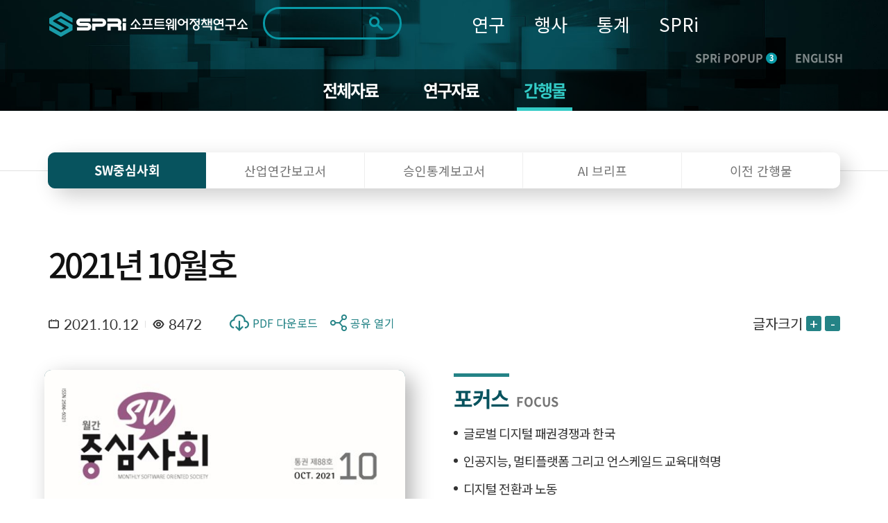

--- FILE ---
content_type: text/html; charset=UTF-8
request_url: https://spri.kr/posts/view/23316?code=magazine&s_year=&data_page=3
body_size: 15973
content:
<!DOCTYPE html>
<html lang="ko">

<head>
    <meta charset="utf-8">

        <title>
		SPRi - 소프트웨어정책연구소 : SW중심사회    </title>
    <meta name="viewport" content="width=device-width, initial-scale=1.0">
<meta http-equiv="X-UA-Compatible" content="IE=edge" />
<meta name="title" content="소프트웨어정책연구소">
<meta name="description" content="소프트웨어정책연구소 - 소프트웨어 중심사회의 Think Tank 국가연구기관">
<meta name="keywords" content="소프트웨어정책연구소,SPRI,국가연구기관,소프트웨어">
<meta property="og:type" content="website">
<meta property="og:title" content="2021년 10월호 - SPRi">
<meta property="og:description" content="포커스 FOCUS 글로벌 디지털 패권경쟁과 한국 인공지능, 멀티플랫폼 그리고 언스케일드 교육대혁명 디지털 전환과 노동 디지털 격차와 갈등, 새로운 사회제도의 필요성 이슈 ISSUE 디지털 주권과 소프트웨어 :현황과 과제 산업융합 플랫폼의 부상과 대응 전략
">
<meta property="og:image" content="https://spri.kr/favicon/apple-icon-180x180.png">
<meta property="og:url" content="spri.kr">
<link rel="stylesheet" href="https://cdn.materialdesignicons.com/3.3.92/css/materialdesignicons.min.css" integrity="sha384-Os+gWiwBFn2rYhqRoJXOFRNCL3nosPlBzv17xQ5GWLdCJ4jZK4kw/ORt2fEt5b45" crossorigin="anonymous">
<link rel="stylesheet" href="https://cdn.jsdelivr.net/gh/xpressengine/xeicon@2.3.3/xeicon.min.css" integrity="sha384-OX60W5no62t3a7IWb/778scS02RmUVFiMWgxiaEMwIlqYjLONUVz9xqTGVWlyiFH" crossorigin="anonymous">
<link rel="stylesheet" href="https://fonts.googleapis.com/css?family=Noto+Sans+KR">
<!-- <script src="https://developers.kakao.com/sdk/js/kakao.js"></script> -->
<script src="/spri/js/kakao.js" crossorigin="anonymous"></script>
<!-- Global site tag (gtag.js) - Google Analytics -->
<!--script async src="https://www.googletagmanager.com/gtag/js?id=G-19SWB89037" crossorigin="anonymous"></script-->
<script src="https://developers.kakao.com/sdk/js/kakao.js"></script>
<script src="https://www.googletagmanager.com/gtag/js?id=G-19SWB89037"></script>
<script>
  window.dataLayer = window.dataLayer || [];
  function gtag(){dataLayer.push(arguments);}
  gtag('js', new Date());

  gtag('config', 'G-19SWB89037');
</script>




	<link rel="stylesheet" href="/lib/font-awesome/css/font-awesome.min.css"/>
	<link rel="stylesheet" href="/lib/revolution/css/settings.css"/>
	<link rel="stylesheet" href="/lib/soundmanager2/inlineplayer.css"/>
	<link rel="stylesheet" href="/lib/metismenu/metisMenu.min.css"/>
	<link rel="stylesheet" href="/spri/css/SpoqaHanSans.css"/>
	<link rel="stylesheet" href="/spri/css/NotoSans.css"/>
	<link rel="stylesheet" href="/spri/css/board.css"/>
	<link rel="stylesheet" href="/spri/css/print.css"/>
	<link rel="stylesheet" href="/spri/css/reset.css"/>
	<link rel="stylesheet" href="/spri/css/slick.css"/>
	<link rel="stylesheet" href="/spri/css/slick-theme.css"/>
	<link rel="stylesheet" href="/spri/css/fullpage.css"/>
	<link rel="stylesheet" href="/spri/css/main.css?ver=2"/>
	<link rel="stylesheet" href="/spri/css/main_respond.css?ver=2"/>
	<link rel="stylesheet" href="/spri/css/common.css?ver=2"/>
	<link rel="stylesheet" href="/spri/css/comm_respond.css?ver=2"/>
	<link rel="stylesheet" href="/spri/css/common1.css?ver=2"/>
	<link rel="stylesheet" href="/spri/css/common1_respond.css?ver=2"/>
	<link rel="stylesheet" href="/spri/css/common2.css?ver=3"/>
	<link rel="stylesheet" href="/spri/css/common2_respond.css?ver=2"/>
	<link rel="stylesheet" href="/spri/css/cloud.css?ver=2"/>

	<script src="/spri/js/jquery-1.11.1.min.js"></script>
	<script src="/spri/js/jquery-migrate-1.4.1.min.js"></script>
	<script src="/spri/js/jquery.easing.1.3.js"></script>
	<script src="/spri/js/common.js"></script>
	<script src="/spri/js/fullpage.js"></script>
	<script src="/spri/js/slick.min.js"></script>
	<script src="/spri/js/sub.js"></script>
	<script src="/spri/js/main.js"></script>
	<script src="/spri/js/pdf2.js"></script>
	<script src="/spri/js/cloud.js"></script>
	<script src="/lib/bootstrap/js/bootstrap.min.js"></script>
	<script src="/spri/js/base.js?ver=200527_1"></script>
	<script src="/lib/metismenu/metisMenu.min.js"></script>
	<script src="/lib/revolution/js/jquery.themepunch.tools.min.js"></script>
	<script src="/lib/revolution/js/jquery.themepunch.revolution.min.js"></script>
	<script src="/lib/soundmanager2/soundmanager2-jsmin.js"></script>
	<script src="/lib/soundmanager2/inlineplayer.js"></script>
	<script src="/spri/js/custom.js?ver=1"></script>
	<script src="/spri/js/custom2.js?ver=1"></script>
	<script src="/lib/anyslider/jquery.anyslider.js"></script>
<link rel="apple-touch-icon" sizes="57x57" href="/favicon/apple-icon-57x57.png">
<link rel="apple-touch-icon" sizes="60x60" href="/favicon/apple-icon-60x60.png">
<link rel="apple-touch-icon" sizes="72x72" href="/favicon/apple-icon-72x72.png">
<link rel="apple-touch-icon" sizes="76x76" href="/favicon/apple-icon-76x76.png">
<link rel="apple-touch-icon" sizes="114x114" href="/favicon/apple-icon-114x114.png">
<link rel="apple-touch-icon" sizes="120x120" href="/favicon/apple-icon-120x120.png">
<link rel="apple-touch-icon" sizes="144x144" href="/favicon/apple-icon-144x144.png">
<link rel="apple-touch-icon" sizes="152x152" href="/favicon/apple-icon-152x152.png">
<link rel="apple-touch-icon" sizes="180x180" href="/favicon/apple-icon-180x180.png">
<link rel="icon" type="image/png" sizes="192x192"  href="/favicon/android-icon-192x192.png">
<link rel="icon" type="image/png" sizes="32x32" href="/favicon/favicon-32x32.png">
<link rel="icon" type="image/png" sizes="96x96" href="/favicon/favicon-96x96.png">
<link rel="icon" type="image/png" sizes="16x16" href="/favicon/favicon-16x16.png">
<link rel="manifest" href="/favicon/manifest.json">
<meta name="msapplication-TileColor" content="#ffffff">
<meta name="msapplication-TileImage" content="/ms-icon-144x144.png">
<meta name="theme-color" content="#ffffff">
<meta name="naver-site-verification" content="303eb53021546f512f0931d8086915607662cbec"/>
<meta name="naver-site-verification" content="97e39a7f07f731131d071ecc5fba3d3dc1e52b90"/>

<style>
	#accessibility { position: relative; top: 0; left: 0; right: 0; z-index: 99999; }
	#accessibility li a, #accessibility li a:visited { position: absolute; left: 0px; top: -500px; width: 1px; height: 1px; overflow: hidden; display: block; text-decoration: none; color: #fff; }
	#accessibility li a:active, #accessibility li a:focus { top: 0; width: 100%; padding: 15px 0; height:auto; text-align: center; font-size: 17px; background: #333; }
	/* /spri/plugins/Spri/src/Template/Element/header.ctp */
	.search .form-control::-webkit-input-placeholder { /* Chrome/Opera/Safari */ color: #ddd !important; }
	.search .form-control::-moz-placeholder { /* Firefox 19+ */ color: #ddd !important; }
	.search .form-control:-ms-input-placeholder { /* IE 10+ */ color: #ddd !important; }
	.search .form-control:-moz-placeholder { /* Firefox 18- */ color: #ddd !important; }
	.search .fa-search {color: #ddd !important;}
	
	.anncmtDownload{
	display: block;
    padding: 0 40px 0 100px;
    background-image: url(/spri/images/common/down_view_icon.png);
	background-color: #248386;
    background-position: 40px center;
    background-size: 39px 34px;
    background-repeat: no-repeat;
    font-weight: 500;
    font-size: 24px;
    line-height: 80px;
    color: #ffffff;
	border-radius: 15px;
	width: 100%;
	height:80px;
	text-align:left;
	word-break: keep-all;
	letter-spacing: -0.05em;
}
</style>
<script>
$(document).ready(function(){
	$(".anncmtDownload").click(function(){
		var down_id = $(this).data("down");
		location.href=down_id;
	})	
});
</script>
    
    <!-- echo "===".$nowMenu['id'];exit; 해당메뉴 고유번호-->

    <script>

var url = window.location.href;
if(url.indexOf("/posts/view/") > 0){
    var tit = document.title;
    var urlParams = new URL(location.href).searchParams;
    var board_type = urlParams.get('board_type');
    var page_code = urlParams.get('code');

    console.log(page_code);

    if(board_type == "research"){
        tit = tit + " 연구보고서 - 상세화면";
    }else if(board_type == "issue_reports"){
        tit = tit + " 이슈리포트 - 상세화면";
    }else if(board_type == "column"){
        tit = tit + " SPRi 칼럼 - 상세화면";
    }else if(board_type == "industry_trend"){
        tit = tit + " 산업/정책 동향 - 상세화면";
    }else if(board_type == "ai_brief"){
        tit = tit + " 기타자료 - 상세화면";
    }else{
        tit = tit + "";
    }
    
    if(page_code == "conference" || page_code == "forum" || page_code == "speech" || page_code == "notice" || page_code == "magazine" || 
        page_code == "annual_reports" || page_code == "sw_reports" || page_code == "AI-Brief" || page_code == "archive" || page_code == "issue_reports"){
        tit = tit + " - 상세화면";
    }else{
        tit = tit + "";
    }

    document.title = tit;
}

</script>    

</head>

<body>
    <!-- <span itemscope="" itemtype="http://schema.org/Organization" class="hide">
    <link itemprop="url" href="https://spri.kr">
<a itemprop="sameAs" href="https://blog.naver.com/opencommunity">네이버 연관채널 0</a><a itemprop="sameAs" href="https://www.facebook.com/groups/122992425079035/">네이버 연관채널 1</a><a itemprop="sameAs" href="https://www.youtube.com/user/SPRimedia">네이버 연관채널 2</a></span>
 -->


<ul id="accessibility">
        <li><a href="#page-cont" onclick="document.getElementById('main-content').tabIndex = -1;document.getElementById('main-content').focus();window.scrollTo(0, 260);return false;">본문 바로가기</a></li>
        <li><a href="#gnb" onclick="document.getElementById('menu-container').tabIndex = -1;document.getElementById('menu-container').focus();return false;">주메뉴 바로가기</a></li>
</ul>

<script>
function fn_mainSearch_submit(){
    const checkboxes = document.querySelectorAll('input[name="s_field_type[]"]');
    const anyChecked = Array.from(checkboxes).some(cb => cb.checked);
    const keywordInput = document.getElementById('s_keyword');

	if($("#s_keyword").val() == ""){
		alert("검색어를 입력해 주세요.");
	} else if(!anyChecked) {
		alert("검색 범위를 최소 1개 선택해주세요.");
    } else {
		// $('#main_search').submit();
        const form = document.getElementById('main_search');
        const detailInputs = document.querySelectorAll('#detail_search_panel input');

        // 기존에 복제된 요소 있으면 삭제 (중복 방지)
        form.querySelectorAll('.cloned-input').forEach(e => e.remove());

        keywordInput.disabled = true;
        
        const hiddenKeyword = document.createElement('input');
        hiddenKeyword.type = 'hidden';
        hiddenKeyword.name = 's_keyword';
        hiddenKeyword.value = keywordInput.value;
        hiddenKeyword.classList.add('cloned-input');  // ← 이 줄 추가했음
        form.appendChild(hiddenKeyword);

        // // detail_search_panel의 input들을 복제해서 form에 붙임
        detailInputs.forEach(input => {
            if (input.name && input.name !== 's_keyword') {
                const clone = input.cloneNode(true);
                clone.classList.add('cloned-input');
                if (input.type === 'radio' && !input.checked) return; // 선택 안된 라디오 제외
                form.appendChild(clone);
            }
        });

        form.submit();
	}
}
function fn_mainSearch_submit_m(){

    const checkboxes = document.querySelectorAll('input[name="s_field_type[]"]');
    const anyChecked = Array.from(checkboxes).some(cb => cb.checked);
    const keywordInput = document.getElementById('s_keyword_m');

	if($("#s_keyword_m").val() == ""){
		alert("검색어를 입력해 주세요.");
	} else if(!anyChecked) {
		alert("검색 범위를 최소 1개 선택해주세요.");
    } else {
		// $('#main_search').submit();
        const form = document.getElementById('main_s_field_m');
        const detailInputs = document.querySelectorAll('#detail_search_panel input');

        // 기존에 복제된 요소 있으면 삭제 (중복 방지)
        form.querySelectorAll('.cloned-input').forEach(e => e.remove());

        keywordInput.disabled = true;
        
        const hiddenKeyword = document.createElement('input');
        hiddenKeyword.type = 'hidden';
        hiddenKeyword.name = 's_keyword_m';
        hiddenKeyword.value = keywordInput.value;
        hiddenKeyword.classList.add('cloned-input');
        form.appendChild(hiddenKeyword);

        // // detail_search_panel의 input들을 복제해서 form에 붙임
        detailInputs.forEach(input => {
            if (input.name && input.name !== 's_keyword_m') {
                const clone = input.cloneNode(true);
                clone.classList.add('cloned-input');
                if (input.type === 'radio' && !input.checked) return; // 선택 안된 라디오 제외
                form.appendChild(clone);
            }
        });

		$("#s_keyword_m").val($("#s_keyword_m").val());
		form.submit();
	}

	// if($("#s_keyword_m").val() == ""){
	// 	alert("검색어를 입력해 주세요.");
	// //	$('#main_search_m').submit();
	// } else if($) {

    // } else {
	// 	$("#s_keyword_m").val($("#s_keyword_m").val());
	// 	$('#main_search_m').submit();
	// }
}
</script>

<header>
<div class="header" id="page-header">
	<!-- gnb_header -->
	<div class="gnb_header">
		<div class="container sty2 clearfix">
			<div class="head_box">
				<div class="logo"><h1><a href="/"><img src="/lib/fileman/Uploads/common/logo.png" alt="SPRi 소프트웨어정책연구소"></a></h1> </div>
				<!-- gnb -->
				<div class="inp_box">
				    <form method="get" accept-charset="utf-8" id="main_search" role="form" action="/search/ksearch">                    <label for="s_keyword" style="display:none">검색</label>
                    <!-- <input type="hidden" value=> -->
                    <input type="text" class="inp" name="s_keyword" title="검색키워드" id="s_keyword" tabindex="0" maxlength="70" autocomplete="off" value="">
                    <button type="button" class="search_btn" onclick="fn_mainSearch_submit();" title="통합검색 버튼"></button>
                                                </form>                    <!-- 자동완성 api -->
                    <div class="ark-box" id="ark-box"> </div>
				</div>
                
                <!-- 상세검색 -->
                    <div class="detail_search_panel" id="detail_search_panel">
						<div class="detail_search_content">
							<div class="sch_detail_box">
								<div class="sch_detail">
									<div class="title">검색범위</div>
                                    <div class="select_box">
                                        <label>
                                            <input type="checkbox" id="chk_all" checked> 전체
                                        </label>

                                        <label>
                                            <input type="checkbox" class="chk_item" name="s_field_type[]" value="title"
                                                checked>
                                            제목
                                        </label>

                                        <label>
                                            <input type="checkbox" class="chk_item" name="s_field_type[]" value="content"
                                                checked>
                                            내용
                                        </label>

                                        <label>
                                            <input type="checkbox" class="chk_item" name="s_field_type[]" value="tags"
                                                checked>
                                            태그
                                        </label>

                                        <label>
                                            <input type="checkbox" class="chk_item" name="s_field_type[]" value="file_content"
                                                checked>
                                            첨부파일
                                        </label>
						            </div>
								</div>
								<div class="sch_detail">
									<div class="title">기간</div>
									<div class="radio_box">
										<ul class="list">
											<li>
												<span class="radio_area">
													<input type="radio" class="radio_inp" value="" id="date_type" name="date_type" checked onclick="date_type_btn(this.value);">
													<label for="date_type"><span class="text">전체</span></label>
												</span>
											</li>
											<li>
												<span class="radio_area">
													<input type="radio" class="radio_inp" value="1" id="date_type_1" name="date_type"  onclick="date_type_btn(this.value);">
													<label for="date_type_1"><span class="text">1일</span></label>
												</span>
											</li>
											<li>
												<span class="radio_area">
													<input type="radio" class="radio_inp" value="2" id="date_type_2" name="date_type"  onclick="date_type_btn(this.value);">
													<label for="date_type_2"><span class="text">1주</span></label>
												</span>
											</li>
											<li>
												<span class="radio_area">
													<input type="radio" class="radio_inp" value="3" id="date_type_3" name="date_type"  onclick="date_type_btn(this.value);">
													<label for="date_type_3"><span class="text">1개월</span></label>
												</span>
											</li>
											<li>
												<span class="radio_area">
													<input type="radio" class="radio_inp" value="4" id="date_type_4" name="date_type"  onclick="date_type_btn(this.value);">
													<label for="date_type_4"><span class="text">3개월</span></label>
												</span>
											</li>
											<li>
												<span class="radio_area">
													<input type="radio" class="radio_inp" value="5" id="date_type_5" name="date_type"  onclick="date_type_btn(this.value);">
													<label for="date_type_5"><span class="text">1년</span></label>
												</span>
											</li>
										</ul>
									</div>
								</div>
								<div class="input_box">
									<input type="date" class="sch_inp" max="9999-12-31" name="s_s_day" id="s_s_day" value="">
									<span class="text">~</span>
									<input type="date" class="sch_inp" max="9999-12-31" name="s_e_day" id="s_e_day" value="">
								</div>
                                <div class="detail_search_submit">
                                    <button class="detail_search_submit_btn" onclick="fn_mainSearch_submit()">조회</button>
                                </div>
							</div>
						</div>
					</div>



				<ul id="gnb" class="gnb" style="background-color: transparent;">
            		<li>
            			<a href="/posts?code=data_all&flg=1" class="">연구</a>
            			<ul class="sub_gnb">
            				<li>
            					<a href="/posts?code=data_all&flg=1" class="sub2_btn">전체자료</a>
            				</li>
            				<li>
            					<a href="/posts?code=data_all" class="sub2_btn">연구자료</a>
            				</li>
            				<li>
            					<a href="#" class="sub2_btn">간행물</a>
            					<ul class="m_sub2_gnb">
            						<li><a href="/posts?code=magazine">- SW중심사회</a></li>
            						<li><a href="/posts?code=annual_reports">- 산업연간보고서</a></li>
            						<li><a href="/posts?code=sw_reports">- 승인통계보고서</a></li>
            						<li><a href="/posts?code=AI-Brief">- AI 브리프</a></li>
            						<li><a href="/posts?code=archive">- 이전 간행물</a></li>
            					</ul>
            				</li>
            			</ul>
            		</li>
            		<li>
            			<a href="/posts?code=conference&flg=1" class="">행사</a>
            			<ul class="sub_gnb">
            				<li>
            					<a href="/posts?code=conference&flg=1" class="sub2_btn">전체행사</a>
            				</li>
            				<li>
            					<a href="/posts?code=conference" class="sub2_btn">컨퍼런스</a>
            				</li>
            				<li>
            					<a href="/posts?code=forum" class="sub2_btn">포럼</a>
            				</li>
            				<li>
            					<a href="/posts?code=speech" class="sub2_btn">세미나</a>
            				</li>
            			</ul>
            		</li>
            		<li>
            			<a href="https://stat.spri.kr " class="">통계</a>
            			<ul class="sub_gnb">
            				<li>
            					<a href="https://stat.spri.kr/uportal/stat/comBriefStatPage.do" class="sub2_btn">통계서비스</a>
            				</li>
            				<li>
            					<a href="https://stat.spri.kr/uportal/report/statPublicationPage.do" class="sub2_btn">간행물</a>
            				</li>
            				<li>
            					<a href="https://stat.spri.kr/uportal/board/pres/searchBulletinPage.do" class="sub2_btn">정보</a>
            				</li>
            				<li>
            					<a href="https://stat.spri.kr/uportal/board/notice/searchBulletinPage.do" class="sub2_btn">알림</a>
            				</li>
            			</ul>
            		</li>
            		<li>
            			<a href="https://spri.kr/pages/greeting" class="">SPRi</a>
            			<ul class="sub_gnb">
            				<li>
            					<a href="#" class="sub2_btn">소개</a>
            					<ul class="m_sub2_gnb">
            						<li><a href="/changes">- 연혁</a></li>
            						<li><a href="/pages/greeting">- 인사말</a></li>
            						<li><a href="/pages/mission">- 미션+비전</a></li>
            						<li><a href="/pages/ci_info">- CI소개</a></li>
            						<li><a href="/pages/crews">- 조직</a></li>
            						<li><a href="/pages/anouncement">- 경영공시</a></li>
            						<li><a href="/pages/map">- 오시는 길</a></li>
            					</ul>
            				</li>
            				<li>
            					<a href="#" class="sub2_btn">알림</a>
            					<ul class="m_sub2_gnb">
            						<li><a href="/posts?code=notice">- 공지사항</a></li>
            						<li><a href="/pages/media">- 미디어</a></li>
            						<li><a href="/posts?code=open_release">- 정보공개</a></li>
            					</ul>
            				</li>
            			</ul>
            		</li>
                    				</ul>
				<!-- // gnb -->
				<div class="m_box">
					<div class="m_sch_cont">
						<form method="get" accept-charset="utf-8" id="main_s_field_m" role="form" action="/search/ksearch">						<input type="text" class="inp" name="s_keyword_m" title="검색키워드" id="s_keyword_m" tabindex="0" placeholder="검색어를 입력해주세요." maxlength="70">
						</form>					</div>
					<button type="button" class="sch_link_btn sty1"  title="통합검색영역 노출 버튼"><img src="/spri/images/common/sch_link_icon2.png" alt=""></button>
					<button type="button" class="sch_link_btn sty2" onClick="fn_mainSearch_submit_m();"  title="통합검색영역 노출 버튼"><img src="/spri/images/common/sch_link_icon2.png" alt=""></button>
					<button type="button" class="m_gnb_btn" title="전체메뉴 보기 버튼"><img src="/spri/images/common/all_menu_icon.png" alt=""></button>
				</div>
				<div class="com_head_box">
					<a href="#" class="head_pop_btn" onClick="fn_pop_show();">SPRi POPUP<span class="num">3</span></a>
					<a href="/spri/eng_index.html" class="mult_btn">ENGLISH</a>
				</div>
			</div>
		</div>
	</div>
	<!-- // gnb_header -->

	 <!-- m_gnb_wrap -->
    <div class="m_gnb_wrap">
        <!-- m_gnb_top -->
        <div class="m_gnb_top">
            <div class="logo">
		<a href="/">
			<img src="/lib/fileman/Uploads/common/logo.png" alt="SPRi 소프트웨어정책연구소">
		</a>
	</div>
	<div class="m_com_head_box">
		<a href="#" class="head_pop_btn" onClick="fn_pop_show();">SPRi POPUP<span class="num">3</span></a>
		<a href="/spri/eng_index.html" class="eng_link">ENGLISH</a>
	</div>
            <span class="mid_helper"></span>
        </div>
        <!-- // m_gnb_top -->

        <!-- m_gnb 내부 태그는 쿼리로 들어감. -->
        <ul class="m_gnb">

		<!-- li>
			<a href="/participation/conference.html">참여</a>
			<ul class="m_sub_gnb">
				<li><a href="/participation/conference.html">컨퍼런스</a></li>
				<li><a href="/participation/forum.html">포럼</a></li>
				<li><a href="/participation/seminar.html">세미나</a></li>
			</ul>
		</li>
		<li class="none">
			<a href="http://stat.spri.kr" target="_blank">통계</a>
			<ul class="m_sub_gnb">
				<li>
					<a href="http://stat.spri.kr" target="_blank">- 통계</a>
				</li>
			</ul>
		</li>
		<li>
			<a href="/introduce/greet.html">SPRI</a>
			<ul class="m_sub_gnb">
				<li>
					<a href="#" class="sub2_btn">소개</a>
					<ul class="m_sub2_gnb">
						<li><a href="/introduce/greet.html">- 인사말</a></li>
						<li><a href="/introduce/history.html">- 연혁</a></li>
						<li><a href="/introduce/mission_vision.html">- 미션/비전</a></li>
						<li><a href="/introduce/group.html">- 조직</a></li>
						<li><a href="/introduce/manage_disclo.html">- 경영공시</a></li>
						<li><a href="/introduce/way.html">- 오시는 길</a></li>
					</ul>
				</li>
				<li>
					<a href="#" class="sub2_btn">알림</a>
					<ul class="m_sub2_gnb">
						<li><a href="/notice/notice.html">- 공지사항</a></li>
						<li><a href="/notice/media.html">- 미디어</a></li>
						<li><a href="/notice/newsletter.html">- 뉴스레터</a></li>
						<li><a href="/notice/info_public.html">- 정보공개</a></li>
					</ul>
				</li>
			</ul>
		</li -->
	</ul>
        <!-- // m_gnb -->

        <button type="button" class="m_gnb_close"><i class="xi-close"></i><span class="hide">모바일 주 메뉴 닫기</span></button>
    </div>
    <!-- // m_gnb_wrap -->
    <div class="m_gnb_bg"></div>
</div>

</header>

<script>
$(function() {
    $('#floatHeader .gnb').hover(function() {
        $('#floatHeader .sub').show();
        $('#floatHeader .logo-container .search').show();
    });
    $(document).mouseup(function (e)
    {
        var container1 = $('#floatHeader .sub');
        var container2 = $('#floatHeader .logo-container .search');
        if(!container1.is(e.target) && container1.has(e.target).length === 0 && !container2.is(e.target) && container2.has(e.target).length === 0) {
            container1.hide();
            container2.hide();
        }
    });
    $('.btnSearch').on('click',
        function() {
            if($('.mobile_search').css('display') == 'none') {
                $('.mobile_search').css('display', 'block');
                //$('#mobile_search_input').focus();
            } else {
                $('.mobile_search').css('display', 'none');
            }
        }
    );
    $('.search_btn').on('click', function() {
        if($(this).parent().parent().find('input').first().val() == '') {
            //alert('검색어를 입력해주세요');
            $('.mobile_search').css('display', 'none');
            return false;
        } else {
            return true;
        }
    });

window.addEventListener('load', function () {
    $(document).on('click', '.sch_link_btn', function(){
        console.log('누름');
        $(this).closest('.m_box').toggleClass('on');

        if ($(this).hasClass('sty1')) {
            $(this).hide();
            $('.sch_link_btn.sty2').show();
        }
    });
});
    

// $('.sch_link_btn').on('click', function(){
//     console.log('누름')
//     $(this).closest('.m_box').toggleClass('on');
//     if($('.sch_link_btn').hasClass('sty1')){
//         $(this).hide();
//         $('.sch_link_btn.sty2').show();
//     }
// });

// $('.sch_link_btn.sty1').on('click', function() {
//     const box = $(this).closest('.m_box');
//     box.addClass('on');          // 열기
//     $(this).hide();              // sty1 숨기기
//     $('.sch_link_btn.sty2').show();   // sty2 보이기
// });

// $('.sch_link_btn.sty2').on('click', function() {
//     const box = $(this).closest('.m_box');
//     box.removeClass('on');       // 닫기
//     $(this).hide();              // sty2 숨기기
//     $('.sch_link_btn.sty1').show();   // sty1 다시 보이기
// });

});

function fn_pop_show() {
	if($('.main_popup_cont').is(':visible') == true){
		$(".main_popup_cont").hide();
	}else{
		$(".main_popup_cont").show();
		main_pop_slide.slick('setPosition');
		$('html, body').addClass('hidden');
		$('.main_slide_box .slick-active a').focus();
		setCookieMobile("main_popup_cont", "done" , 0);
	}
}

/** 검색엔진 25-10-27 */
document.addEventListener('DOMContentLoaded', function() {
  const btn = document.querySelector('.detail_search_btn');
  const panel = document.querySelector('.detail_search_panel');
    if (btn) {
        btn.addEventListener('click', () => {
            panel.classList.toggle('active');
        });
    }
});

function date_type_btn(obj) {
   var now = new Date();
   var y = now.getFullYear();
   var m = now.getMonth() + 1;
   if(m < 10) {
      m = "0"+m;   
   }
   var d = now.getDate();
   if(d < 10) {
      d = "0"+d;   
   }
   var now_day = y+"-"+m+"-"+d;
   if(obj == "") {
      $('input[name="s_s_day"]').val("");
      $('input[name="s_e_day"]').val("");
   } else if(obj == "1") {
      var s_day = new Date(now.setDate(now.getDate() - 1));
      var s_y = s_day.getFullYear();
      var s_m = s_day.getMonth() + 1;
      if(s_m < 10) {
         s_m = "0"+s_m;   
      }
      var s_d = s_day.getDate();
      if(s_d < 10) {
         s_d = "0"+s_d;   
      }
      var start_day = s_y+"-"+s_m+"-"+s_d;

      $('input[name="s_s_day"]').val(start_day);
      $('input[name="s_e_day"]').val(now_day);
   } else if(obj == "2") {
      var s_day = new Date(now.setDate(now.getDate() - 7));
      var s_y = s_day.getFullYear();
      var s_m = s_day.getMonth() + 1;
      if(s_m < 10) {
         s_m = "0"+s_m;   
      }
      var s_d = s_day.getDate();
      if(s_d < 10) {
         s_d = "0"+s_d;   
      }
      var start_day = s_y+"-"+s_m+"-"+s_d;

      $('input[name="s_s_day"]').val(start_day);
      $('input[name="s_e_day"]').val(now_day);
   } else if(obj == "3") {
      var s_day = new Date(now.setMonth(now.getMonth() - 1));
      var s_y = s_day.getFullYear();
      var s_m = s_day.getMonth() + 1;
      if(s_m < 10) {
         s_m = "0"+s_m;   
      }
      var s_d = s_day.getDate();
      if(s_d < 10) {
         s_d = "0"+s_d;   
      }
      var start_day = s_y+"-"+s_m+"-"+s_d;
      
      $('input[name="s_s_day"]').val(start_day);
      $('input[name="s_e_day"]').val(now_day);
   } else if(obj == "4") {
      var s_day = new Date(now.setMonth(now.getMonth() - 3));
      var s_y = s_day.getFullYear();
      var s_m = s_day.getMonth() + 1;
      if(s_m < 10) {
         s_m = "0"+s_m;   
      }
      var s_d = s_day.getDate();
      if(s_d < 10) {
         s_d = "0"+s_d;   
      }
      var start_day = s_y+"-"+s_m+"-"+s_d;
      
      $('input[name="s_s_day"]').val(start_day);
      $('input[name="s_e_day"]').val(now_day);
   } else if(obj == "5") {
      var s_day = new Date(now.setFullYear(now.getFullYear() - 1));
      var s_y = s_day.getFullYear();
      var s_m = s_day.getMonth() + 1;
      if(s_m < 10) {
         s_m = "0"+s_m;   
      }
      var s_d = s_day.getDate();
      if(s_d < 10) {
         s_d = "0"+s_d;   
      }
      var start_day = s_y+"-"+s_m+"-"+s_d;
      
      $('input[name="s_s_day"]').val(start_day);
      $('input[name="s_e_day"]').val(now_day);
   }
}


const chkAll = document.getElementById('chk_all');
const chkItems = document.querySelectorAll('.chk_item');

// 전체 체크박스 클릭 시 나머지 체크박스 체크/해제
chkAll.addEventListener('change', () => {
    chkItems.forEach(cb => cb.checked = chkAll.checked);
});

// 나머지 체크박스 개별 클릭 시 전체 체크박스 상태 반영
chkItems.forEach(cb => {
    cb.addEventListener('change', () => {
        const allChecked = Array.from(chkItems).every(c => c.checked);
        chkAll.checked = allChecked;
    });
});

document.getElementById('s_keyword').addEventListener('keydown', function(event) {
  if (event.key === 'Enter') {
    event.preventDefault(); // 폼 기본 제출 막기
    fn_mainSearch_submit();
  }
});

document.getElementById('s_keyword_m').addEventListener('keydown', function(event) {
  if (event.key === 'Enter') {
    event.preventDefault(); // 폼 기본 제출 막기
    fn_mainSearch_submit_m();
  }
});

/**자동완성 api */
const searchInput = document.getElementById('s_keyword');
const arkBox = document.getElementById('ark-box');
const searchForm = document.getElementById('main_search');
let debounceTimer;
let selectedIndex = -1;

searchInput.addEventListener('input', function() {
    const keyword = this.value.trim();
    clearTimeout(debounceTimer);
    selectedIndex = -1;

    if (keyword.length < 1) {
        arkBox.style.display = 'none';
        return;
    }

    debounceTimer = setTimeout(() => {
        fetchAutoComplete(keyword);
    }, 300);
});

async function fetchAutoComplete(keyword) {
    try {
        
        const url = '/search/autocomplete?keyword=' + encodeURIComponent(keyword);
        console.log("실행 URL:", url);

        const response = await fetch(url);
        console.log("응답 상태:", response.status);

        if (!response.ok) {
            throw new Error(`HTTP ${response.status} - ${response.statusText}`);
        }

        const result = await response.json();
        console.log("응답 JSON:", result);

        // div 선택
        const box = document.getElementById('ark-box');

        // 기존 내용 초기화
        box.innerHTML = '';

        if (result.success && Array.isArray(result.data) && result.data.length > 0) {
            box.style.display = 'block';
            // ul 엘리먼트 생성
            const ul = document.createElement('ul');
            ul.classList.add('ark-list');
            const url = '/search/ksearch?&s_field_type%5B0%5D=title&s_field_type%5B1%5D=content&s_field_type%5B2%5D=tags&s_field_type%5B3%5D=file_content&date_type=&s_s_day=&s_e_day=';

            // 각 항목 추가
            result.data.forEach(item => {
                const li = document.createElement('li');
                li.classList.add('ark-item');

                const a = document.createElement('a');
                a.href = url + '&s_keyword=' + encodeURIComponent(item.keyword);
                a.innerHTML = item.hkeyword ?? item.keyword;
                li.appendChild(a);
                ul.appendChild(li);
            });

            // 완성된 목록을 box 안에 추가
            box.appendChild(ul);

        } else {
            box.style.display = 'none';
        }

    } catch (error) {
        console.error('Error fetching suggestions:');
        suggestions = [];
        box.style.display = 'none';
    }
}

document.addEventListener('mousedown', function(e) {
    if (!arkBox.contains(e.target) && e.target !== searchInput) {
        arkBox.style.display = 'none';
    }
});

</script>
    <div class="sub_top_cont" id="page-cont">
        <!--div class="sub_val_box">
            <div class="inner_box">
                <div class="container">
                    <div class="title">연구</div>
                    <div class="text">RESEARCH</div>
                </div>
            </div>
        </div-->

	
        <div class="view_link_box">
            <div class="container">
                <div class="view_list_area">
                    <ul class="list">
                        <li class=""><a href="/posts?code=data_all&flg=1" title="">전체자료</a></li><li class=""><a href="/posts?code=data_all" title="">연구자료</a></li><li class="active"><a href="/posts?code=magazine" title="선택됨">간행물</a></li>                    </ul>
                    <!--div class="m_slt_cont">
					<div class="slt_tit">간행물</div>
					<div class="slt_menu_list">
						<ul class="list">
<li><a href="/posts?code=data_all&flg=1">전체자료</a></li><li><a href="/posts?code=data_all">연구자료</a></li><li><a href="/posts?code=magazine">간행물</a></li>						</ul>
					</div>
				</div-->
                </div>
            </div>
        </div>
    </div>
    <h3 class="blind">간행물</h3>
    <!--div class="sub_tit">
        <div class="main_title">간행물</div>
    </div-->


    

        <div class="view_tab_box m_slt_cont">
        <div class="container" id="tab_list">
            <ul class="tab_list">
                                <li class="active"><div class="inner_box">
                	<a href="/posts?code=magazine"  title="선택됨">SW중심사회</a>
                </div></li>
                                <li class=""><div class="inner_box">
                	<a href="/posts?code=annual_reports"  title="">산업연간보고서</a>
                </div></li>
                                <li class=""><div class="inner_box">
                	<a href="/posts?code=sw_reports"  title="">승인통계보고서</a>
                </div></li>
                                <li class=""><div class="inner_box">
                	<a href="/posts?code=AI-Brief"  title="">AI 브리프</a>
                </div></li>
                                <li class=""><div class="inner_box">
                	<a href="/posts?code=archive"  title="">이전 간행물</a>
                </div></li>
                            </ul>
            <!-- 2021-07-29 모바일 메뉴 셀릭트 -->
            <div class="m_slt_cont">
                <div class="slt_tit">SW중심사회</div>
                <div class="slt_menu_list">
                    <ul class="list">
                                                <li>
                            <a href="/posts?code=magazine">SW중심사회</a>
                        </li>
                                                <li>
                            <a href="/posts?code=annual_reports">산업연간보고서</a>
                        </li>
                                                <li>
                            <a href="/posts?code=sw_reports">승인통계보고서</a>
                        </li>
                                                <li>
                            <a href="/posts?code=AI-Brief">AI 브리프</a>
                        </li>
                                                <li>
                            <a href="/posts?code=archive">이전 간행물</a>
                        </li>
                                            </ul>
                </div>
            </div>
        </div>
    </div>

    

    <div class="wrapper">
        <div id="real_contents" class="contents">
            <div class="sub_cont">
                <div style="display: none">gallery</div>
				<div class="com_list_view_cont">
                    					<div class="view_top_box">
						<div class="container">
							<div class="title_area">
								<div class="mark_list_area">
																<!-- ul class="list" -->
																	<!-- /ul -->
							</div>
							<h3 class="title">
							
                            2021년 10월호                            </h3>
			    
							</div>
							<div class="info_list_area">
								<ul class="list">
                                    <!-- 기존틀을 위에 li > span 개별로 뿌려져야합니다. 
                                    
                                        <p class="name"><span class="fa fa-user" aria-hidden="true"></span><span class="sr-only">저작자</span>SPRi</p>
                                                                            -->
								</ul>
							</div>
							<div class="data sty2"><span class="hide">날짜</span>2021.10.12</div>
							<div class="data sty3"><span class="hide">조회수</span>8472</div>
							<div class="etc_btn_box">
								<button type="button" class="down_btn" onclick="file_down('22891');"><img src="/spri/images/common/down_icon_on.png" alt=""><span class="text">PDF 다운로드</span></button>
								<button type="button" class="sns_btn" aria-expanded="false" aria-controls="sharePanel">
								    <img src="/spri/images/common/sns_icon.png" alt="">
								    <span class="text">공유 열기</span>
								</button>
								<div id="shareList" class="etc_btn_box" hidden>
								   
<div class="social-link">
    <ul>
                	<li>
        		<span class="naver"><a href="http://share.naver.com/web/shareView.nhn?url=spri.kr%2Fposts%2Fview%2F23316%3Fcode%3Dmagazine%26s_year%3D%26data_page%3D3&title=2021%EB%85%84+10%EC%9B%94%ED%98%B8" target="_blank"  title="새 창에서 네이버 공유 연결"><img src="/lib/mthumb.php?src=/images/social_icons/naver_icon.jpg&amp;w=&amp;h=30" alt="새 창에서 네이버 공유 연결"/></a></span>
        	</li>

        	<li>
        		<span class="facebook"><a href="https://www.facebook.com/sharer/sharer.php?u=spri.kr%2Fposts%2Fview%2F23316%3Fcode%3Dmagazine%26s_year%3D%26data_page%3D3" target="_blank"  title="새 창에서 페이스북 공유 연결"><img src="/lib/mthumb.php?src=/images/social_icons/face_book_icon.jpg&amp;w=&amp;h=30" alt="새 창에서 페이스북 공유 연결"/></a></span>
        	</li>

        	<li>
        		<span class="twitter"><a href="http://twitter.com/home?status=2021%EB%85%84+10%EC%9B%94%ED%98%B8+spri.kr%2Fposts%2Fview%2F23316%3Fcode%3Dmagazine%26s_year%3D%26data_page%3D3" target="_blank"  title="새 창에서 트위터 피드 연동"><img src="/lib/mthumb.php?src=/images/social_icons/twitter_icon.gif&amp;w=&amp;h=30" alt="새 창에서 트위터 피드 연동"/></a></span>
        	</li>

        	<!--li>
        		<span><a href="http://share.naver.com/web/shareView.nhn?url=spri.kr%2Fposts%2Fview%2F23316%3Fcode%3Dmagazine%26s_year%3D%26data_page%3D3&title=2021%EB%85%84+10%EC%9B%94%ED%98%B8" target="_blank"><img src="/lib/mthumb.php?src=/images/social_icons/insta_icon.jpg&amp;w=&amp;h=30" alt="새 창에서 인스타그램 공유 연결"/></a></span>
        	</li-->

        	<li class="kakao">
        		<span><a href="javascript:void(0)" onclick="javascript:kakaoShare();" title="새 창에서 카카오톡 공유 연결"><img src="/lib/mthumb.php?src=/images/social_icons/kakao_icon.jpg&amp;w=&amp;h=30" alt="새 창에서 카카오톡 공유 연결"/></a></span>
        	</li>
		
        	<li>
        		<span class="naver"><a href="http://band.us/plugin/share?body=spri.kr%2Fposts%2Fview%2F23316%3Fcode%3Dmagazine%26s_year%3D%26data_page%3D3&title=2021%EB%85%84+10%EC%9B%94%ED%98%B8" target="_blank"  title="새 창에서 네이버 밴드 공유 연결"><img src="/lib/mthumb.php?src=/images/social_icons/blog_icon.jpg&amp;w=&amp;h=30" alt="새 창에서 네이버 밴드 공유 연결"/></a></span>
        	</li>
		
        	<li>
        		<span><a href="https://telegram.me/share/url?url=spri.kr%2Fposts%2Fview%2F23316%3Fcode%3Dmagazine%26s_year%3D%26data_page%3D3" target="_blank"  title="새 창에서 텔레그램 공유 연결"><img src="/lib/mthumb.php?src=/images/social_icons/twitter_icon.jpg&amp;w=&amp;h=30" alt="새 창에서 텔레그램 공유 연결"/></a></span>
        	</li>

		<li>
        		<span><a href="#none" onclick="copyCurrentPageUrl();" title="주소 복사"><img src="/spri/images/common/copy_link_icon.png" alt="주소 복사"></a></span>
        	</li>
    </ul>
</div>

<!-- kakao sdk 호출 -->



<script type="text/javascript">
function copyCurrentPageUrl() {
    // 현재 페이지의 URL을 가져오기
    var currentPageUrl = window.location.href;

    // 클립보드에 URL 복사
    navigator.clipboard.writeText(currentPageUrl).then(function() {
        alert("현재 페이지 링크가 복사되었습니다.");
    }).catch(function(err) {
        console.error('클립보드 복사 실패: ', err);
    });
}

  // SDK를 초기화 합니다. 사용할 앱의 JavaScript 키를 설정해 주세요.
  Kakao.init('43f5941a1177b935df56e81aa78ef9a9');

  // SDK 초기화 여부를 판단합니다.
  console.log(Kakao.isInitialized());

  function kakaoShare() {
    Kakao.Link.sendDefault({
      objectType: 'feed',
      content: {
        title: '2021년 10월호',
        description: '소프트웨어정책연구소 - 소프트웨어 중심사회의 Think Tank 국가연구기관',
        imageUrl: 'https://spri.kr/favicon/apple-icon-180x180.png',
        link: {
          mobileWebUrl: 'http://spri.kr/posts/view/23316?code=magazine&s_year=&data_page=3',
          webUrl: 'http://spri.kr/posts/view/23316?code=magazine&s_year=&data_page=3',
        },
      }
   
    })
  }
</script>

                                </div>
							</div>
							<div class="ft_box">
								<span class="tit">글자크기</span>
								<button type="button" class="ft_btn ft_plus">+ <span class="hide">글자크기 크게</span></button>
								<button type="button" class="ft_btn ft_down">- <span class="hide">글자크기 작게</span></button>
							</div>
						</div>
					</div>
					<!--
					상세페이지 요약문,목차 내용으로 나뉠때 탭기능 추가 -->
					
					<div class="view_cont_box">
						<div class="container">
                            <!--  tab 기능이 있을경우 edit_cont를 tab_cont 한번 감싸줘야합니다. id값에 tab_1 ~ 탭이 있을경우 숫자증가 -->
                            <div class="edit_cont">
                                <div class="monthly_cont">
<div class="box">
<div class="img_box">
<div class="img_box2">
<div class="inner_box"><img alt="" src="/lib/fileman/Uploads/magazine/SW2021_10/10M.jpg" /></div>
<div class="list_btn_area">
<div class="inner_box"><a class="com_btn link_btn" href="http://bhs747.co.kr/sw/sw_vol88/#page=1" target="_blank">e-book 보기</a></div>
</div>
</div>
</div>

<div class="txt_box">
<div class="txt_list">
<ul class="list">
	<li>
	<div class="box">
	<div class="title_area"><span class="title">포커스</span> <span class="ft_s">FOCUS</span></div>

	<div class="info_list">
	<ul class="list">
		<li><a href="/posts/view/23312?code=data_all&amp;study_type=&amp;board_type=industry_trend">글로벌 디지털 패권경쟁과 한국</a></li>
		<li><a href="/posts/view/23313?code=data_all&amp;study_type=&amp;board_type=industry_trend">인공지능, 멀티플랫폼 그리고 언스케일드 교육대혁명</a></li>
		<li><a href="/posts/view/23314?code=data_all&amp;study_type=&amp;board_type=industry_trend">디지털 전환과 노동</a></li>
		<li><a href="/posts/view/23315?code=data_all&amp;study_type=&amp;board_type=industry_trend">디지털 격차와 갈등, 새로운 사회제도의 필요성</a></li>
	</ul>
	</div>
	</div>
	</li>
	<li>
	<div class="box">
	<div class="title_area"><span class="title">이슈</span> <span class="ft_s">ISSUE</span></div>

	<div class="info_list">
	<ul class="list">
		<li><a href="/posts/view/23287?code=data_all&amp;study_type=&amp;board_type=issue_reports">디지털 주권과 소프트웨어 :현황과 과제</a></li>
		<li><a href="/posts/view/23288?code=data_all&amp;study_type=&amp;board_type=issue_reports">산업융합 플랫폼의 부상과 대응 전략</a></li>
	</ul>
	</div>
	</div>
	</li>
</ul>
</div>
</div>
</div>
</div>
                            </div>

							<div class="view_tag_box">
								<ul class="list">
								<li><a href="/search/result?s_tags=%EC%9B%94%EA%B0%84+SW%EC%A4%91%EC%8B%AC%EC%82%AC%ED%9A%8C+2021%EB%85%84+10%EC%9B%94%ED%98%B8" class="btn btn-xs btn-default" title="월간 SW중심사회 2021년 10월호 키워드로 검색">월간 SW중심사회 2021년 10월호</a> </li>
								</ul>
							</div>
						</div>
					</div>
					
                    <script>
                    (function(d, s, id) {
                      var js, fjs = d.getElementsByTagName(s)[0];
                      if (d.getElementById(id)) return;
                      js = d.createElement(s); js.id = id;
                      js.src = 'https://connect.facebook.net/ko_KR/sdk.js#xfbml=1&version=v2.11&appId=978830592264510';
                      fjs.parentNode.insertBefore(js, fjs);
                    }(document, 'script', 'facebook-jssdk'));
                    </script> 
					                        				</div>
				<div class="com_btn_area">
						<div class="container">
						    <a href="/posts?code=magazine&amp;s_year=&amp;data_page=3" class="view_btn">목록</a> 						</div>
					</div>
				<script type="text/javascript">
				   function file_down(file_number) {
				      document.location.href="/download/"+file_number;
				   }
                   function html_open(file_number) {
                        const a4Width = 794;
                        const a4Height = 1123;

                        const screenLeft = window.screenLeft !== undefined ? window.screenLeft : window.screenX;
                        const screenTop = window.screenTop !== undefined ? window.screenTop : window.screenY;

                        const screenWidth = window.innerWidth || document.documentElement.clientWidth || screen.width;
                        const screenHeight = window.innerHeight || document.documentElement.clientHeight || screen.height;

                        const margin = 40;

                        const popupHeight = screenHeight <= a4Height
                            ? screenHeight - margin
                            : a4Height;

                        const popupWidth = a4Width;

                        const left = screenLeft + (screenWidth - popupWidth) / 2;
                        const top = screenTop + (screenHeight - popupHeight) / 2;

                        window.open(
                            file_number,
                            '_blank',
                            `width=${popupWidth},height=${popupHeight},left=${left},top=${top},resizable=yes,scrollbars=yes`
                        );

                        return false; // <a>의 기본 이동 막기
				   }
				
				
                $(function() {
                    var img = $('.post-content').find('img').each(function() {
                        var path = $(this).attr('src').split('/lib/');
                        var filename = path[1].split('.');
                        var txtfile = '/lib/' + filename[0] + '.html';
                        var result = doesFileExist(txtfile);
                       //console.log(result);

                        // if(result == true) {
                        //     $(this).attr('longdesc', txtfile);
                        // } else {
                        //     txtfile = '/lib/' + filename[0] + '.txt';
                        //     if(doesFileExist(txtfile)) {
                        //         $(this).attr('longdesc', txtfile);
                        //     }    
                        // }

                        if(result != true) {
                            txtfile = '/lib/' + filename[0] + '.txt';
                        }
                        if(doesFileExist(txtfile)) {
                            var link = $("<a>");
                            link.attr("target", "_blank");
                            link.attr("href", txtfile);
                            link.attr("title", "새 창으로 열림");
                            link.insertBefore($(this));
                            link.append($(this));
                        }
                    });

                });

                function doesFileExist(urlToFile)
                {
                    var xhr = new XMLHttpRequest();
                    xhr.open('HEAD', urlToFile, false);
                    xhr.send();

                    if (xhr.status == "404") {
                        return false;
                    } else {
                        return true;
                    }
                }

                function strip_tags (input, allowed) { 
                    // making sure the allowed arg is a string containing only tags in lowercase (<a><b><c>)
                    allowed = (((allowed || "") + "").toLowerCase().match(/<[a-z][a-z0-9]*>/g) || []).join(''); 
                    var tags = /<\/?([a-z][a-z0-9]*)\b[^>]*>/gi ,
                        commentsAndPhpTags = /<!--[\s\S]*?-->|<\?(?:php)?[\s\S]*?\?>/gi;
                    return input.replace(commentsAndPhpTags, '')
                                .replace(tags, function ($0, $1) {return allowed.indexOf('<' + $1.toLowerCase() + '>') > -1 ? $0 : '';});
                }

		// $('.sns_btn').on('click', function(){
		// 	$('.etc_btn_box').toggleClass('on');
		// });
        $('.sns_btn').on('click', function(){
            var $btn = $(this);
            var $target = $('#shareList');
            var expanded = $btn.attr('aria-expanded') === 'true';

            if(expanded){
                $btn.attr('aria-expanded', 'false');
                $btn.find('.text').text('공유 열기');
                $target.attr('hidden', true).removeClass('on');
            } else {
                $btn.attr('aria-expanded', 'true');
                $btn.find('.text').text('공유 닫기');
                $target.removeAttr('hidden').addClass('on');
            }
        });

		$('.info_list_area > .list > li table').wrap('<div class="table_box"></div>');
            </script>

<link rel="stylesheet" href="/spri/css/post_content.css"/>            </div>
        </div>
    </div>

    

<div id="footer" class="footer">

	<!-- foot_btm -->
	<div class="foot_btm">
		<div class="container">
			<div class="foot_logo"><img src="/spri/images/common/ft_logo.png" alt="SPRi 소프트웨어정책연구소"></div>
			<div class="txt_box">
			    <p>경기도 성남시 분당구 대왕판교로 712번길 22 글로벌 R&D센터 연구동 B 4층         &nbsp;&nbsp;&nbsp;  <a href="https://spri.kr/posts/view/23713?code=notice"  style="color:rgba(255, 255, 255, 0.7);font-weight:bold;" >개인정보처리방침</a></p>
				<p>Copyright &copy; 2014-2021 By Software Policy & Research Institute.<br>All rights reserved.</p>
			</div>
			<div class="nori_logo">
				<a href="http://www.kogl.or.kr/" target="_blank"  title="새창열기"><img src="/spri/images/common/nori.png" alt="공공누리 Open / 공공저작물 자유이용허락(출처표시,변경금지)"></a>
				<a href="http://www.wa.or.kr/board/list.asp?search=total&SearchString=%BC%D2%C7%C1%C6%AE%BF%FE%BE%EE%C1%A4%C3%A5%BF%AC%B1%B8%BC%D2&BoardID=0006" target="_blank"  title="새창열기"><img src="/spri/images/mark250902.png" style="height:65px;" alt="웹접근성인증마크"></a>
			</div>
			<div class="quick_box">
				<button type="button" class="top_btn"><img src="/spri/images/common/top.png" alt="TOP버튼"></button>
			</div>
		</div>
	</div>
	<!-- // foot_btm -->

	<!-- 팝업창 구독신청 -->
	<div class="apply_box">
		<div class="cont">
			<div class="inner">
				<div class="tit_box">
					<div class="tit">뉴스레터 구독하기</div>
				</div>
				<div class="inner_box">
					<div class="inner_box2">
						<div class="mail_box">
							<div class="txt_box">
								<div class="txt">다양한 소프트웨어 관련 소식을 전달해드립니다.</div>
								<div class="txt">구독을 하시면 이메일을 통해 매달 &lt;SPRi 뉴스레터&gt;를 보내드립니다.</div>
							</div>
							<div class="table_box">
								<table class="board_write">
									<colgroup>
										<col style="width: 20%;">
										<col style="width: 100%;">
									</colgroup>
									<tbody>
										<tr>
											<th><label for="news_letter_email">이메일주소</label></th>
											<td class="email" data-th="NO">
												<div class="box">
													<div class="box_inner">
														<input type="text" name="news_letter_email" id="news_letter_email" class="email_input" style="width:100%">
													</div>
												</div>
											</td>
										</tr>
									</tbody>
								</table>
							</div>
						</div>
						<div class="agree_box">
							<div class="agree_tit">개인 정보 수집 및 이용에 대한 안내 (필수)</div>
							<div class="agree_txt">
								<ul class="list">
									<li>뉴스레터 서비스 제공을 위하여 아래와 같이 개인 정보를 수집·이용 및 제공하고자 합니다.<br>내용을 자세히 읽으신 후 동의 여부를 결정하여 주십시오.</li>
									<li>가입자는 동의를 거부할 권리가 있으며, 서비스 제공에 필요한 최소한의 개인정보 수집에 동의하지 않을 경우 서비스 이용이 불가능할 수 있습니다.</li>
								</ul>
							</div>
							<div class="board_box">
								<table class="board_list">
									<caption>항목, 수집목적, 보유기간 내용이 담겨있는 표</caption>
									<colgroup>
										<col style="width: 20%;">
										<col style="width: auto;">
										<col style="width: 20%;">
									</colgroup>
									<thead>
										<tr>
											<th scope="col">항목</th>
											<th scope="col">수집목적</th>
											<th scope="col">보유기간</th>
										</tr>
									</thead>
									<tbody>
										<tr class="red">
											<td data-th="항목">이메일</td>
											<td data-th="수집목적 / 회원수">SPRi 뉴스레터 발송, 신규 콘텐츠, SPRi 소식 등 제공</td>
											<td data-th="보유기간">수신거부 시 까지</td>
										</tr>
									</tbody>
								</table>
							</div>
							<div class="agree_chk">
								<p class="chk_txt">
									<span class="chk_area">
										<input type="checkbox" class="chk_inp" id="news_letter_agree1" name="news_letter_agree1">
										<label for="news_letter_agree1"><span class="text">동의합니다.</span></label>
									</span>
								</p>
							</div>
						</div>
						<div class="btn_box">
							<button type="button" onclick="news_letter_apply();" class="btn">신청</button>
						</div>
						
					</div>
				</div>
			</div>
			<button type="button" class="close close1" onclick="Detail_close();"><img src="/Spri/images/common/pop_close.png" alt="닫기"></button>
		</div>
	</div>
	<!-- 팝업창 -->

	<!-- 팝업창 -->
	<div class="apply_box sty2">
		<div class="cont">
			<div class="inner">
				<div class="tit_box">
					<div class="tit">뉴스레터 구독 해지 하기</div>
				</div>
				<div class="inner_box">
					<div class="inner_box2">
						<div class="mail_box">
							<div class="txt_box">
								<div class="txt">뉴스레터 구독을 해지하시면 뉴스레터 발송을 위해 저장되었던 이메일 정보가 삭제되며,</div>
								<div class="txt">제공되던 뉴스레터 서비스를 이용하실 수 없습니다.</div>
							</div>
							<div class="table_box">
								<table class="board_write">
									<colgroup>
										<col style="width: 20%;">
										<col style="width: 100%;">
									</colgroup>
									<tbody>
										<tr>
											<th><label for="news_letter_email_del">이메일주소</label></th>
											<td class="email" data-th="NO">
												<div class="box">
													<div class="box_inner">
														<input type="text" name="news_letter_email_del" id="news_letter_email_del" class="email_input" style="width:100%">
													</div>
												</div>
											</td>
										</tr>
									</tbody>
								</table>
							</div>
						</div>
						<div class="btn_box">
							<button type="button" onclick="news_letter_cal();" class="btn">구독 해지신청</button>
						</div>
						
					</div>
				</div>
			</div>
			<button type="button" class="close close2" onclick="Detail_close();"><img src="/Spri/images/common/pop_close.png" alt="닫기"></button>
		</div>
	</div>
	<!-- 팝업창 -->

	<script>
	    function apply_btn() {
		$('.apply_box').show();
		$('.apply_box.sty2').hide();
		$('#news_letter_email').focus();
	    }
	    function apply_btn2() {
		$('.apply_box.sty2').show();
		$('#news_letter_email_del').focus();
	    }
	    function Detail_close() {
			$('.apply_box, .apply_box.sty2').hide();
	    }
		$('.close').click(function(){
			if($(this).hasClass('close2')){
			$('.btn_termination').focus();
				console.log("close2");
			}else if($(this).hasClass('close1')){
				console.log("close1");
			$('.btn_subscribe').focus();
			}
		});
	    
	    function news_letter_apply() {
            if($('input[name="news_letter_email"]').val() == "") {
               alert("이메일 주소를 입력해주세요.");
               $('input[name="news_letter_email"]').focus();
               return;
            }
         	if(!$("#news_letter_agree1").is(":checked")){
         		$("#news_letter_agree1").focus();
         		alert("개인 정보 수집 및 이용에 동의하셔야 신청이 가능 합니다.");
         		return;
         	}
         	
            var f = document.sub_form;
            $('input[name="news_letter_email_data"]').val($('input[name="news_letter_email"]').val());
            $('input[name="page_action_mode"]').val('add');
            f.submit();
	    }

	    function news_letter_cal() {
            if($('input[name="news_letter_email_del"]').val() == "") {
               alert("이메일 주소를 입력해주세요.");
               $('input[name="news_letter_email_del"]').focus();
               return;
            }
            var f = document.sub_form;
            $('input[name="news_letter_email_data"]').val($('input[name="news_letter_email_del"]').val());
            $('input[name="page_action_mode"]').val('del');
            f.submit();
	    }


		 // table 반응형 했을때 앞 타이틀 제공
		$(".board_box thead tr th").each(function(index){
			var thname = $(this).text()

			$(".board_box tbody tr").each(function(i){
				$(".board_box tbody tr").eq(i).find('td').eq(index).attr("data-th", thname);
			});

		});
	</script>

</div>
    <script>
    $(function() {
        
            console.log('90');
            $('#side_node_90').addClass('active');
            $('#node_90').addClass('active');
            $('#m_node_90').addClass('active');
            $('#f_node_90').addClass('active');
            $('#sub_node_90').addClass('active');
            
            console.log('231');
            $('#side_node_231').addClass('active');
            $('#node_231').addClass('active');
            $('#m_node_231').addClass('active');
            $('#f_node_231').addClass('active');
            $('#sub_node_231').addClass('active');
            
            console.log('490');
            $('#side_node_490').addClass('active');
            $('#node_490').addClass('active');
            $('#m_node_490').addClass('active');
            $('#f_node_490').addClass('active');
            $('#sub_node_490').addClass('active');
                });
</script>

<script>
    $(function() {
        $('.message.error').delay(2000).fadeOut();

        var mGnb = $('.mobile_gnb');
        var li = mGnb.find('li');

        $.each( li, function( i, el ) {
            $( el ).on('click', function() {
                var id = this.id.replace('m_node_', '');
                $('.sub_div').hide();
                $('.mTop').removeClass('active');
                $('#mobile_sub_' + id).show();
                $(this).addClass('active');
            });
            if($( el ).hasClass('active')) {
                var id2 = this.id.replace('m_node_', '');
                $('#mobile_sub_' + id2).show();
            }
        });
        $(".mobile_sub").show();
    });
</script>
<!-- Piwik -->
<script>
  var _paq = _paq || [];
  // tracker methods like "setCustomDimension" should be called before "trackPageView"
  _paq.push(['trackPageView']);
  _paq.push(['enableLinkTracking']);
  (function() {
    var u="//piwik.spri.kr/";
    _paq.push(['setTrackerUrl', u+'piwik.php']);
    _paq.push(['setSiteId', '2']);
    var d=document, g=d.createElement('script'), s=d.getElementsByTagName('script')[0];
    g.type='text/javascript'; g.async=true; g.defer=true; g.src=u+'piwik.js'; s.parentNode.insertBefore(g,s);
  })();
</script>
<!-- End Piwik Code -->
<script type="application/ld+json">
    {
        "@context": "http://schema.org",
        "@type": "Organization",
        "name": "소프트웨어정책연구소",
        "url": "https://spri.kr",
        "sameAs": [
           "https://www.facebook.com/groups/122992425079035/",
           "https://blog.naver.com/opencommunity",
           "https://www.youtube.com/user/SPRimedia",
        ]
    }
</script>
</body>

</html>